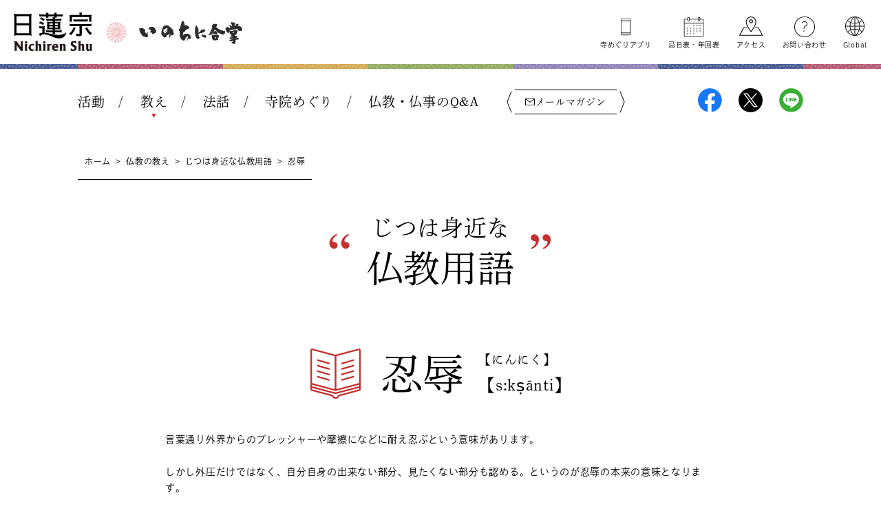

--- FILE ---
content_type: text/html; charset=UTF-8
request_url: https://www.nichiren.or.jp/glossary/id59/
body_size: 8441
content:
<!DOCTYPE HTML>
<html lang="ja" xmlns:og="http://ogp.me/ns#">
<head>
<!-- head tag top -->


<meta charset="utf-8" />

<title>忍辱｜じつは身近な仏教用語｜仏教の教え｜日蓮宗ポータルサイト</title>

<meta http-equiv="X-UA-Compatible" content="IE=edge">

<meta http-equiv="content-language" content="ja" />

<meta name="format-detection" content="telephone=no">

<meta name="robots" content="NOODP" />

<link rel="icon" href="/favicon.ico">
<link rel="shortcut icon" href="/favicon.ico">

<script type="text/javascript" src="//www.nichiren.or.jp/common/ncr/js/cdn_change_local.js" async="async"></script>

<meta name="viewport" content="width=device-width" id="viewport">

<script src="//tifnm5zb2p.user-space.cdn.idcfcloud.net/common/ncr/js/viewport.js?t=2025120501"></script>

<meta name="description" content="私たちの日常には仏様の教えに由来する言葉が沢山あります。小難しく感じる仏教用語でも、意外な由来を知ると親しみを持て、仏教の魅力に触れて頂けると思います。" /> 
<meta name="keywords" content="日蓮,聖人,上人,お釈迦様,仏陀,仏教,法華経,南無妙法蓮華経,お題目">
<meta property="og:url" content="https://www.nichiren.or.jp/glossary/id59/" />
<meta property="og:type" content="article" />
<meta property="og:title" content="じつは身近な仏教用語｜日蓮宗ポータルサイト">
<meta property="og:description" content="私たちの日常には仏様の教えに由来する言葉が沢山あります。小難しく感じる仏教用語でも、意外な由来を知ると親しみを持て、仏教の魅力に触れて頂けると思います。" />
<meta property="twitter:description" content="私たちの日常には仏様の教えに由来する言葉が沢山あります。小難しく感じる仏教用語でも、意外な由来を知ると親しみを持て、仏教の魅力に触れて頂けると思います。" />
<meta property="og:image" content="https://www.nichiren.or.jp/common/ncr/img/ogp_shaka.png" />
<meta property="og:site_name" content="日蓮宗ポータルサイト" />
<meta property="og:locale" content="ja_JP" />


<script>
  (function(d) {
    var config = {
      kitId: 'xrv0fvi',
      scriptTimeout: 3000,
      async: true
    },
    h=d.documentElement,t=setTimeout(function(){h.className=h.className.replace(/\bwf-loading\b/g,"")+" wf-inactive";},config.scriptTimeout),tk=d.createElement("script"),f=false,s=d.getElementsByTagName("script")[0],a;h.className+=" wf-loading";tk.src='https://use.typekit.net/'+config.kitId+'.js';tk.async=true;tk.onload=tk.onreadystatechange=function(){a=this.readyState;if(f||a&&a!="complete"&&a!="loaded")return;f=true;clearTimeout(t);try{Typekit.load(config)}catch(e){}};s.parentNode.insertBefore(tk,s)
  })(document);
</script>


<link rel="stylesheet" type="text/css" href="//tifnm5zb2p.user-space.cdn.idcfcloud.net/common/ncr/css/owl.carousel.min.css?t=2025120501">
<link rel="stylesheet" type="text/css" href="//tifnm5zb2p.user-space.cdn.idcfcloud.net/common/ncr/css/owl.theme.default.min.css?t=2025120501">
<link rel="stylesheet" type="text/css" href="//tifnm5zb2p.user-space.cdn.idcfcloud.net/common/ncr/css/jquery.mCustomScrollbar.css?t=2025120501">
<link rel="stylesheet" type="text/css" href="//tifnm5zb2p.user-space.cdn.idcfcloud.net/common/ncr/css/magnific-popup.css?t=2025120501">

<link rel="stylesheet" type="text/css" href="//tifnm5zb2p.user-space.cdn.idcfcloud.net/common/ncr/css/common.css?t=2025120501" />
<link rel="stylesheet" type="text/css" href="//tifnm5zb2p.user-space.cdn.idcfcloud.net/common/ncr/css/cms.css?t=2025120501" />

<script src="//tifnm5zb2p.user-space.cdn.idcfcloud.net/common/ncr/js/jquery.js?t=2025120501"></script>
<script src="//tifnm5zb2p.user-space.cdn.idcfcloud.net/common/ncr/js/jquery-ui.js?t=2025120501"></script>
<script src="//tifnm5zb2p.user-space.cdn.idcfcloud.net/common/ncr/js/jquery.cookie.js?t=2025120501"></script>
<script src="//tifnm5zb2p.user-space.cdn.idcfcloud.net/common/ncr/js/imagesloaded.pkgd.min.js?t=2025120501"></script>
<!--<script src="//tifnm5zb2p.user-space.cdn.idcfcloud.net/common/ncr/js/svgxuse.js?t=2025120501"></script>-->
<script src="//tifnm5zb2p.user-space.cdn.idcfcloud.net/common/ncr/js/fixsvgstack.jquery.custom.js?t=2025120501"></script>
<script src="//tifnm5zb2p.user-space.cdn.idcfcloud.net/common/ncr/js/ofi.min.js?t=2025120501"></script>
<script src="//tifnm5zb2p.user-space.cdn.idcfcloud.net/common/ncr/js/smooth-scroll.js?t=2025120501"></script>
<script type="text/javascript">
if(navigator.userAgent.indexOf('Trident') !== -1) {
	document.write('<script type="text/javascript" src="//tifnm5zb2p.user-space.cdn.idcfcloud.net/common/ncr/js/smooth-scroll.polyfills.js"><'+'/script>');
}
</script>
<script src="//tifnm5zb2p.user-space.cdn.idcfcloud.net/common/ncr/js/jquery.lazyload.min.js?t=2025120501"></script>
<script src="//tifnm5zb2p.user-space.cdn.idcfcloud.net/common/ncr/js/owl.carousel.min.js?t=2025120501"></script>
<script src="//tifnm5zb2p.user-space.cdn.idcfcloud.net/common/ncr/js/jquery.mCustomScrollbar.concat.min.js?t=2025120501"></script>
<script src="//tifnm5zb2p.user-space.cdn.idcfcloud.net/common/ncr/js/jquery.magnific-popup.min.js?t=2025120501"></script>
<script src="//tifnm5zb2p.user-space.cdn.idcfcloud.net/common/ncr/js/scripts.js?t=2025120501"></script>

<script src="//tifnm5zb2p.user-space.cdn.idcfcloud.net/common/ncr/js/moment.min.js?t=2025120501"></script>



<link rel='dns-prefetch' href='//s.w.org' />
		<script type="text/javascript">
			window._wpemojiSettings = {"baseUrl":"https:\/\/s.w.org\/images\/core\/emoji\/2.3\/72x72\/","ext":".png","svgUrl":"https:\/\/s.w.org\/images\/core\/emoji\/2.3\/svg\/","svgExt":".svg","source":{"concatemoji":"https:\/\/www.nichiren.or.jp\/glossary\/wp-includes\/js\/wp-emoji-release.min.js"}};
			!function(t,a,e){var r,i,n,o=a.createElement("canvas"),l=o.getContext&&o.getContext("2d");function c(t){var e=a.createElement("script");e.src=t,e.defer=e.type="text/javascript",a.getElementsByTagName("head")[0].appendChild(e)}for(n=Array("flag","emoji4"),e.supports={everything:!0,everythingExceptFlag:!0},i=0;i<n.length;i++)e.supports[n[i]]=function(t){var e,a=String.fromCharCode;if(!l||!l.fillText)return!1;switch(l.clearRect(0,0,o.width,o.height),l.textBaseline="top",l.font="600 32px Arial",t){case"flag":return(l.fillText(a(55356,56826,55356,56819),0,0),e=o.toDataURL(),l.clearRect(0,0,o.width,o.height),l.fillText(a(55356,56826,8203,55356,56819),0,0),e===o.toDataURL())?!1:(l.clearRect(0,0,o.width,o.height),l.fillText(a(55356,57332,56128,56423,56128,56418,56128,56421,56128,56430,56128,56423,56128,56447),0,0),e=o.toDataURL(),l.clearRect(0,0,o.width,o.height),l.fillText(a(55356,57332,8203,56128,56423,8203,56128,56418,8203,56128,56421,8203,56128,56430,8203,56128,56423,8203,56128,56447),0,0),e!==o.toDataURL());case"emoji4":return l.fillText(a(55358,56794,8205,9794,65039),0,0),e=o.toDataURL(),l.clearRect(0,0,o.width,o.height),l.fillText(a(55358,56794,8203,9794,65039),0,0),e!==o.toDataURL()}return!1}(n[i]),e.supports.everything=e.supports.everything&&e.supports[n[i]],"flag"!==n[i]&&(e.supports.everythingExceptFlag=e.supports.everythingExceptFlag&&e.supports[n[i]]);e.supports.everythingExceptFlag=e.supports.everythingExceptFlag&&!e.supports.flag,e.DOMReady=!1,e.readyCallback=function(){e.DOMReady=!0},e.supports.everything||(r=function(){e.readyCallback()},a.addEventListener?(a.addEventListener("DOMContentLoaded",r,!1),t.addEventListener("load",r,!1)):(t.attachEvent("onload",r),a.attachEvent("onreadystatechange",function(){"complete"===a.readyState&&e.readyCallback()})),(r=e.source||{}).concatemoji?c(r.concatemoji):r.wpemoji&&r.twemoji&&(c(r.twemoji),c(r.wpemoji)))}(window,document,window._wpemojiSettings);
		</script>
		<style type="text/css">
img.wp-smiley,
img.emoji {
	display: inline !important;
	border: none !important;
	box-shadow: none !important;
	height: 1em !important;
	width: 1em !important;
	margin: 0 .07em !important;
	vertical-align: -0.1em !important;
	background: none !important;
	padding: 0 !important;
}
</style>
            <script>
                if (document.location.protocol != "https:") {
                    document.location = document.URL.replace(/^http:/i, "https:");
                }
            </script>
            <link rel='https://api.w.org/' href='https://www.nichiren.or.jp/glossary/wp-json/' />
<link rel="EditURI" type="application/rsd+xml" title="RSD" href="https://www.nichiren.or.jp/glossary/xmlrpc.php?rsd" />
<link rel="wlwmanifest" type="application/wlwmanifest+xml" href="https://www.nichiren.or.jp/glossary/wp-includes/wlwmanifest.xml" /> 
<link rel='prev' title='持戒' href='https://www.nichiren.or.jp/glossary/id57/' />
<link rel='next' title='精進' href='https://www.nichiren.or.jp/glossary/id61/' />
<link rel="canonical" href="https://www.nichiren.or.jp/glossary/id59/" />
<link rel='shortlink' href='https://www.nichiren.or.jp/glossary/?p=59' />
<link rel="alternate" type="application/json+oembed" href="https://www.nichiren.or.jp/glossary/wp-json/oembed/1.0/embed?url=https%3A%2F%2Fwww.nichiren.or.jp%2Fglossary%2Fid59%2F" />
<link rel="alternate" type="text/xml+oembed" href="https://www.nichiren.or.jp/glossary/wp-json/oembed/1.0/embed?url=https%3A%2F%2Fwww.nichiren.or.jp%2Fglossary%2Fid59%2F&#038;format=xml" />

<!-- head tag bottom -->



<!-- Google tag (gtag.js) -->
<script async src="https://www.googletagmanager.com/gtag/js?id=G-72CNRK5R7E"></script>
<script>
  window.dataLayer = window.dataLayer || [];
  function gtag(){dataLayer.push(arguments);}
  gtag('js', new Date());

  gtag('config', 'G-72CNRK5R7E');
</script>


</head>

<body data-rsssl=1 class="buddhism glossary">

<!-- body tag top -->

<div id="fb-root"></div>
<script async defer crossorigin="anonymous" src="https://connect.facebook.net/ja_JP/sdk.js#xfbml=1&version=v4.0&appId=412053825474253&autoLogAppEvents=1"></script>

<!-- wrapper -->
<div id="wrapper">

<header id="head">
<div id="head-inner">
<div id="head-group1">
<h1 id="head-logo"><a href="/" class="hover"><img src="//tifnm5zb2p.user-space.cdn.idcfcloud.net/common/ncr/img/ic_sprite01.svg#logo" alt="日蓮宗 ポータルサイト" /></a></h1>
<p id="head-catch"><a href="/inochi-ni-gassho/" class="hover">いのちに合掌</a></p>
</div>
<div id="head-group2">
<div id="head-nav-outer">
<nav id="head-nav1">
<ul>
<li class="activity">
<div class="nav-inner">
<a href="/activity/">活動</a>
<div class="sub-nav">
<div class="sub-nav-inner">
<p class="heading"><a href="/activity/" data-sp="活動トップ" data-caption="Our Activities" class="hover"><img src="//tifnm5zb2p.user-space.cdn.idcfcloud.net/common/ncr/img/lnav_thumb_activity.jpg" alt=""/></a></p>
<div class="sub-nav-box">
<ul>
<li><a href="/activity/message/">ご挨拶</a></li>
</ul>
</div>
<div class="sub-nav-box">
<p class="heading">日蓮宗について</p>
<ul>
<li><a href="/activity/basic/">基本情報</a></li>
<li><a href="/activity/seijitsu/">宗門聖日</a></li>
<li><a href="/information/">宗務院からのお知らせ</a></li>
<li><a href="/sermon/videos/introduction/">宗門紹介ムービー</a></li>
</ul>
</div>
<div class="sub-nav-box">
<p class="heading">今、あなたと一緒にできること</p>
<ul>
<li><a href="/inochi-ni-gassho/">いのちに合掌</a></li>
<li><a href="/annon/">あんのん基金</a></li>
<li><a href="/terakoya/">てらこや活動</a></li>
<li><a href="/interview/">この人に聞きたい</a></li>
</ul>
<ul>
<li><a href="/activity/ikitsuke/">行きつけのお寺をつくろう</a></li>
<li><a href="/ikiruhitobito/">法華経と共に生きる人々</a></li>
</ul>
</div>
</div>
</div>
<span class="trigger">＋</span>
</div>
</li>
<li class="buddhism">
<div class="nav-inner">
<a href="/buddhism/">教え</a>
<div class="sub-nav">
<div class="sub-nav-inner">
<p class="heading"><a href="/buddhism/" data-sp="教えトップ" data-caption="Teachings of Buddha" class="hover"><img src="//tifnm5zb2p.user-space.cdn.idcfcloud.net/common/ncr/img/lnav_thumb_buddhism.jpg" alt=""/></a></p>
<div class="sub-nav-box">
<p class="heading">仏</p>
<ul>
<li><a href="/glossary/">じつは身近な仏教用語</a></li>
<li><a href="/buddhism/shaka/">お釈迦さまの教え</a></li>
</ul>
</div>
<div class="sub-nav-box">
<p class="heading">法</p>
<ul>
<li><a href="/hokekyo/">ざっくり納得、法華経のすべて</a></li>
<li><a href="/buddhism/sutra/">今を生きる法華経の智慧</a></li>
</ul>
</div>
<div class="sub-nav-box">
<p class="heading">僧</p>
<ul>
<li><a href="/goibun/">ゼロから学ぶ、日蓮聖人の教え</a></li>
<li><a href="/buddhism/nichiren/">日蓮聖人の生涯</a></li>
</ul>
</div>
</div>
</div>
<span class="trigger">＋</span>
</div>
</li>
<li class="sermon">
<div class="nav-inner">
<a href="/sermon/">法話</a>
<div class="sub-nav">
<div class="sub-nav-inner">
<p class="heading"><a href="/sermon/" data-sp="法話トップ" data-caption="Preaching" class="hover"><img src="//tifnm5zb2p.user-space.cdn.idcfcloud.net/common/ncr/img/lnav_thumb_sermon.jpg" alt=""/></a></p>
<div class="sub-nav-box">
<p class="heading">読む</p>
<ul>
<li><a href="/satorinokokoro/">サトリのココロ</a></li>
<li><a href="/people/">法華経に支えられた人々</a></li>
<li><a href="/walking/">心の散歩道</a></li>
<li><a href="/sermon/talk/">お坊さんのお話</a></li>
</ul>
</div>
<div class="sub-nav-box">
<p class="heading">聞く</p>
<ul>
<li><a href="/podcast/">法話の音声配信のご案内</a></li>
<li><a href="/sermon/audios/">法華経の世界へようこそ</a></li>
</ul>
</div>
<div class="sub-nav-box">
<p class="heading">見る</p>
<ul>
<li><a href="/sermon/videos/">映像ライブラリ</a></li>
</ul>
</div>
<div class="sub-nav-box">
<p class="heading">体験する</p>
<ul>
<li><a href="/sermon/experience/">特別講話の御案内</a></li>
</ul>
</div>
<div class="sub-nav-box">
<p class="heading">今月の聖語</p>
<ul>
<li><a href="/words/">今月の聖語</a></li>
<li><a href="/words/date/2026/">バックナンバー</a></li>
</ul>
</div>
</div>
</div>
<span class="trigger">＋</span>
</div>
</li>
<li class="temple">
<div class="nav-inner">
<a href="/temple/">寺院めぐり</a>
<div class="sub-nav">
<div class="sub-nav-inner">
<p class="heading"><a href="/temple/" data-sp="寺院めぐりトップ" data-caption="Pilgrimage to temples" class="hover"><img src="//tifnm5zb2p.user-space.cdn.idcfcloud.net/common/ncr/img/lnav_thumb_temple.jpg" alt=""/></a></p>
<div class="sub-nav-box">
<p class="heading">日蓮宗本山</p>
<ul>
<li><a href="/temple/honzan/">日蓮宗本山 寺院ページ一覧</a></li>
</ul>
</div>
<div class="sub-nav-box">
<p class="heading">のんびり行こう ぶらりお寺たび</p>
<ul>
<li><a href="/oteratabi/vol23/">最新の記事</a></li>
<li><a href="/oteratabi/">バックナンバー</a></li>
</ul>
</div>
<div class="sub-nav-box">
<p class="heading">笑顔と出会う寺めぐり</p>
<ul>
<li><a href="https://www.nichiren.or.jp/report/vol009/">最新の記事</a></li>
<li><a href="/report/">バックナンバー</a></li>
</ul>
</div>
<div class="sub-nav-box">
<p class="heading">日蓮宗総合リンク集</p>
<ul>
<li><a href="/temple/map/">日蓮宗全寺院マップ</a></li>
<li><a href="/temple/headquarter/">祖山・霊跡・由緒寺院</a></li>
<li><a href="/temple/historical/">宗門史跡</a></li>
<li><a href="/temple/international-base/">国際布教拠点</a></li>
<li><a href="/temple/institution/">日蓮宗宗門機関</a></li>
<li><a href="/temple/education/">教育機関</a></li>
<li><a href="/temple/international/">国際機関</a></li>
<li><a href="/temple/union/">門下連合会</a></li>
<li><a href="/temple/other/">その他</a></li>
</ul>
</div>
</div>
</div>
<span class="trigger">＋</span>
</div>
</li>
<li class="qa">
<div class="nav-inner">
<a href="/qa/">仏教・仏事のQ&amp;A</a>
<div class="sub-nav">
<div class="sub-nav-inner">
<p class="heading"><a href="/qa/" data-sp="仏教・仏事のQ&amp;Aトップ" data-caption="FAQ" class="hover"><img src="//tifnm5zb2p.user-space.cdn.idcfcloud.net/common/ncr/img/lnav_thumb_qa.jpg" alt=""/></a></p>
<div class="sub-nav-box">
<p class="heading">仏教・仏事のQ&amp;A</p>
<ul>
<li><a href="/qa/about/">日蓮宗についてのQ&amp;A</a></li>
<li><a href="/qa/buddhism/">教えについてのQ&amp;A</a></li>
<li><a href="/qa/memorial/">仏事についてのQ&amp;A</a></li>
<li><a href="/qa/life/">仏教徒の生活についてQ&amp;A</a></li>
<li><a href="/qa/temple/">お寺についてのQ&amp;A</a></li>
</ul>
</div>
<div class="sub-nav-box">
<p class="heading">お役立ちツール</p>
<ul>
<li><a href="/hayamihyo/">忌日表（中陰表）・年回表</a></li>
</ul>
</div>
</div>
</div>
<span class="trigger">＋</span>
</div>
</li>
</ul>
<p id="head-mm"><a href="/mm/"><span class="inner">メールマガジン</span></a></p>
</nav>
<nav id="head-sns">
<ul>
<li class="facebook"><a href="https://www.facebook.com/nichirenshu.official/" target="_blank" class="hover">日蓮宗Facebook</a></li>
<li class="twitter"><a href="https://x.com/nichiren_syu" target="_blank" class="hover">日蓮宗X(旧ツイッター)</a></li>
<li class="line"><a href="https://line.me/R/ti/p/%40hku9580t" target="_blank" class="hover">日蓮宗LINE</a></li>
</ul></nav>
<nav id="head-nav2">
<ul>
<li class="akashi"><a href="https://gasshonoakashi.nichiren.or.jp/" target="_blank">寺めぐり<br class="pc-none">アプリ</a></li>
<li class="hayamihyo"><a href="/hayamihyo/">忌日表<span class="sp-none">・</span><br class="pc-none">年回表</a></li>
<li class="access"><a href="/access/">アクセス</a></li>
<li class="contact"><a href="/inquiry/">お問い合わせ</a></li>
<li class="global"><a href="javascript:void(0);" id="global-trigger">Global</a></li>
</ul>
</nav>
</div>

<!--
<div id="head-800year">
<p class="mark"><a href="/activity/basic/#logomark" class="hover">日蓮聖人降誕800年</a></p>
<p class="countdown" style="line-height:1.8em;">令和3年2月16日<br class="sp-none"><span class="pc-none"> </span>日蓮聖人降誕800年</p>
</div>
<script type="text/javascript">
function zeroPad(number, length){
	var ret = ('000' + number).slice(-length);
	return ret;
}
$(function(){
	var birth = moment('2021-02-16');
	var today = moment(moment().format('YYYY-MM-DD'));
	var year = birth.diff(today, 'years');
	var day = birth.subtract(year, 'year').diff(today, 'days', true);
	//$('#headCountYear').html(year);
	//$('#headCountDay').html(zeroPad(Math.ceil(day), 3));
	if($('.visual-countdown').length > 0){
		$('.visual-countdown .date').html(zeroPad(Math.ceil(day), 3));
	}
});
</script>
-->


<a href="javascript:void(0);" id="head-trigger"><span></span><span></span><span></span></a>

</div>
</div>
</header>

<ul id="lang-selector">
<li><a href="/">Japanese</a></li>
<li><a href="/english/">English</a></li>
<li><a href="/chinese-t/">Chinese</a></li>
<li><a href="/spanish/">Spanish</a></li>
<li><a href="/portuguese/">Portuguese</a></li>
<li><a href="/indonesian/">Indonesian</a></li>
<li class="close">×</li>
</ul>

<!-- container -->
<div id="container">



<div id="topic-path">
<p><a href="/">ホーム</a><span class="separator">&gt;</span><a href="/buddhism/">仏教の教え</a><span class="separator">&gt;</span><a href="/glossary/">じつは身近な仏教用語</a><span class="separator">&gt;</span>忍辱</p>
</div>

<div id="contents">

<p class="buddhism-title"><span class="inner">じつは身近な<span>仏教用語</span></span></p>


<article class="glossary-post">
<div class="head">
<h2 class="title">忍辱</h2>
<div class="meta">
<p class="ruby">【にんにく】</p>
<p class="sanskrit">【s:kṣānti】</p>
</div>
</div>
<div class="body">
<p>言葉通り外界からのプレッシャーや摩擦になどに耐え忍ぶという意味があります。</p>
<p>しかし外圧だけではなく、自分自身の出来ない部分、見たくない部分も認める。というのが忍辱の本来の意味となります。</p>
<p>他人の失敗は目につきやすいのが人の常ですが、自分の失敗に目をそらさずに認める事で忍耐力が向上します。モノゴトを他者の所為にしない事が、問題の本質を捉えやすくします。</p>
<p>また、モノゴトを正しく認識する事が他者に寛容になる事に繋がり、結果的に人間関係が良好になります。</p>
</div>
<p class="back"><a href="/glossary/#index" class="ic-arw01 rev">索引へもどる</a></p>
</article>


<div class="buddhism-bottom-more shaka">
<a href="/buddhism/shaka/" class="hover">
<p class="image"><img src="//tifnm5zb2p.user-space.cdn.idcfcloud.net/common/ncr/img/buddhism_bottom_shaka.gif" alt=""/></p>
<div class="data">
<p class="shoulder">こちらもご覧ください</p>
<p class="heading">お釈迦さまの教え</p>
<p class="summary">世の真理をさとった人＝「ブッダ」と呼ばれる、お釈迦さま。その教えである仏教に込められたお釈迦さまの智慧について、ご説明します。</p>
</div>
</a>
</div>

</div>

<div class="buddhism-bottom-other">
<div class="inner">

<div class="item shaka">
<a href="/glossary/" class="hover">
<p class="heading"><span>じつは身近な<br>仏教用語</span></p>
<p class="image"><img src="//tifnm5zb2p.user-space.cdn.idcfcloud.net/common/ncr/img/buddhism_eyecatch_shaka.gif" alt=""/></p>
<p class="summary">私たちの日常には仏様の教えに由来する言葉が沢山あります。小難しく感じる仏教用語でも、意外な由来を知ると親しみを持て、仏教の魅力に触れて頂けると思います。</p>
</a>
</div>

<div class="item sutra">
<a href="/hokekyo/" class="hover">
<p class="heading"><span>ざっくり納得<br>法華経のすべて</span></p>
<p class="image"><img src="//tifnm5zb2p.user-space.cdn.idcfcloud.net/common/ncr/img/buddhism_eyecatch_sutra.gif" alt=""/></p>
<p class="summary">お経というと敷居が高く感じられるかもしれません。しかし法華経には私たちが幸せに生きるヒントが沢山散りばめられています。ここでは章毎にざっくり学んでいきます。</p>
</a>
</div>

<div class="item nichiren">
<a href="/goibun/" class="hover">
<p class="heading"><span>ゼロから学ぶ<br>日蓮聖人の教え</span></p>
<p class="image"><img src="//tifnm5zb2p.user-space.cdn.idcfcloud.net/common/ncr/img/buddhism_eyecatch_nichiren.gif" alt=""/></p>
<p class="summary">日蓮聖人の残した「御遺文（ごいぶん）」を中心にその思想を分かりやすく解説し、今もなお多くの人の“心”を掴んで離さない、その魅力を探っていきたいと思います。</p>
</a>
</div>

</div>
</div>


</div>
<!-- /container -->

<footer id="foot">
<div id="bannerbox2" class="bannerbox owl-carousel owl-theme">

<p class="primary"><a href="/information/shuumuin/20251029-7346/" class="hover"><img src="//tifnm5zb2p.user-space.cdn.idcfcloud.net/common/ncr/img/bnr1_photocon2025.jpg" alt="いのちに合掌 写真コンテスト 入選作品発表！"/></a></p>

<p class="primary"><a href="/coloring/" class="hover"><img src="//tifnm5zb2p.user-space.cdn.idcfcloud.net/common/ncr/img/bnr1_kodomodojo.jpg" alt="こども道場 〜つくって、あそんで、ときにチャレンジ〜"/></a></p>





<p class="primary"><a href="/lgbtq/" class="hover"><img src="//tifnm5zb2p.user-space.cdn.idcfcloud.net/common/ncr/img/bnr1_lgbtq.jpg" alt="すべての人に寄り添うお寺であるために 〜LGBTQを知る〜"/></a></p>

<p class="primary"><a href="/beware-of-cults/" class="hover"><img src="//tifnm5zb2p.user-space.cdn.idcfcloud.net/common/ncr/img/bnr1_boc.jpg" alt="カルト宗教の勧誘に注意してください。"/></a></p>

<p class="primary"><a href="/podcast/" class="hover"><img src="//tifnm5zb2p.user-space.cdn.idcfcloud.net/common/ncr/img/bnr1_linehouwa.jpg" alt="日蓮宗 公式LINE LINE法話"/></a></p>





<p class="primary"><a href="https://hokekyo-item.stores.jp/" target="_blank" class="hover"><img src="//tifnm5zb2p.user-space.cdn.idcfcloud.net/common/ncr/img/bnr1_hokekyogoods.jpg" alt="天野喜孝 作 「法華経画」グッズストア"/></a></p>


<!--<p class="primary"><a href="/information/shuumuin/20210604-5465/" class="hover"><img src="//tifnm5zb2p.user-space.cdn.idcfcloud.net/common/ncr/img/bnr1_sttour_r03.jpg" alt="おうちDE交換留学生 募集中！ 令和３年度スタディツアー"/></a></p>-->



<p class="primary"><a href="/hayamihyo/" class="hover"><img src="//tifnm5zb2p.user-space.cdn.idcfcloud.net/common/ncr/img/bnr1_hayamihyo.jpg" alt="忌日表（中陰表）・年回表 命日から忌日・年忌を計算して、忌日表・年回表を作成いただけます。法要・法事などの確認にご活用ください。"/></a></p>
<p class="primary"><a href="https://www.kuonji.jp/" target="_blank" class="hover"><img src="//tifnm5zb2p.user-space.cdn.idcfcloud.net/common/ncr/img/bnr1_minobu.jpg" alt="日蓮宗総本山 身延山久遠寺"/></a></p>
<p class="primary"><a href="/annon/" class="hover"><img src="//tifnm5zb2p.user-space.cdn.idcfcloud.net/common/ncr/img/bnr1_annon.jpg" alt="世界に届ける、願いのバトン 日蓮宗 あんのん基金"/></a></p>

<p class="primary"><a href="/information/fukko/" class="hover"><img src="//tifnm5zb2p.user-space.cdn.idcfcloud.net/common/ncr/img/bnr1_fukkotokubetsu2.jpg?t=2025041601" alt="復興特別地域"/></a></p>

<p class="primary"><a href="/information/shuumuin/20230502-6353/" class="hover"><img src="//tifnm5zb2p.user-space.cdn.idcfcloud.net/common/ncr/img/bnr1_saigai.jpg" alt="臨時災害対策本部について"/></a></p>

<p class="primary"><a href="/information/support/" class="hover"><img src="//tifnm5zb2p.user-space.cdn.idcfcloud.net/common/ncr/img/bnr1_fukko.jpg" alt="復興ＯＮ ボランティア・支援の募集情報"/></a></p>

<p class="primary"><a href="http://news-nichiren.jp/webshop/" target="_blank" class="hover"><img src="//tifnm5zb2p.user-space.cdn.idcfcloud.net/common/ncr/img/bnr1_news.jpg" alt="日蓮宗新聞社 ウェブショップはこちら"/></a></p>
<p class="secondary"><a href="https://www.jbf.ne.jp/" target="_blank" class="hover"><img src="//tifnm5zb2p.user-space.cdn.idcfcloud.net/common/ncr/img/bnr2_jbf.jpg" alt="全日本仏教会"/></a></p>
<p class="secondary"><a href="https://saigai.shakyoukai.jp/" target="_blank" class="hover"><img src="//tifnm5zb2p.user-space.cdn.idcfcloud.net/common/ncr/img/bnr2_saigaijiboard.jpg" alt="災害発生時掲示板（全国社会教化事業協会）"/></a></p>
<p class="secondary"><a href="http://www.minobu-girl.com/" target="_blank" class="hover"><img src="//tifnm5zb2p.user-space.cdn.idcfcloud.net/common/ncr/img/bnr2_minobugirl.jpg" alt="みのぶ山 観光情報サイト みのぶガール"/></a></p>
<p class="secondary"><a href="https://gasshonoakashi.nichiren.or.jp/" target="_blank" class="hover"><img src="//tifnm5zb2p.user-space.cdn.idcfcloud.net/common/ncr/img/bnr2_gasshoapp.jpg" alt="日蓮宗公式スマートフォンアプリ 「合掌の証」"/></a></p>
<!--<p class="secondary"><a href="/information/shuumuin/20130801-1705/" class="hover"><img src="//tifnm5zb2p.user-space.cdn.idcfcloud.net/common/ncr/img/bnr2_gaikokugo.jpg" alt="外国語 de 国際体験"/></a></p>-->
<p class="secondary"><a href="https://nichiren-monka.org/" target="_blank" class="hover"><img src="//tifnm5zb2p.user-space.cdn.idcfcloud.net/common/ncr/img/bnr2_monren.jpg" alt="日蓮聖人門下連合会 公式サイト"/></a></p>
</div>
<p id="foot-topagetop"><a href="#head">ページの先頭へ</a></p>
<div id="foot-inner">
<p id="foot-mm"><a href="/mm/"><span class="inner">メールマガジン</span></a></p>
<nav id="foot-sns">
<ul>
<li class="facebook"><a href="https://www.facebook.com/nichirenshu.official/" target="_blank" class="hover">日蓮宗Facebook</a></li>
<li class="twitter"><a href="https://x.com/nichiren_syu" target="_blank" class="hover">日蓮宗X(旧ツイッター)</a></li>
<li class="line"><a href="https://line.me/R/ti/p/%40hku9580t" target="_blank" class="hover">日蓮宗LINE</a></li>
</ul></nav>
<nav id="foot-nav">
<ul>
<li><a href="/aboutsite/">このサイトについて</a></li>
<li><a href="/inquiry/">お問い合わせ</a></li>
<li><a href="/privacy/">プライバシーポリシー</a></li>
<li><a href="/sitemap/">サイトマップ</a></li>
</ul>
</nav>
<p id="foot-logo"><a href="/" class="hover"><img src="//tifnm5zb2p.user-space.cdn.idcfcloud.net/common/ncr/img/ic_sprite01.svg#logo" alt="日蓮宗 ポータルサイト" /></a></p>
<p id="copyright"><small>Copyright &copy; Nichiren Shu. All rights reserved.</small></p>

<p style="display:none;" id="nwCheck">&nbsp;</p>

</div>
</footer>

</div>
<!-- /wrapper -->

<!-- body tag bottom -->







<script type='text/javascript' src='https://www.nichiren.or.jp/glossary/wp-includes/js/wp-embed.min.js'></script>

</body>
</html>


--- FILE ---
content_type: image/svg+xml
request_url: https://tifnm5zb2p.user-space.cdn.idcfcloud.net/common/ncr/img/buddhism_ic_book.svg
body_size: 326
content:
<svg id="レイヤー_1" data-name="レイヤー 1" xmlns="http://www.w3.org/2000/svg" viewBox="0 0 150.528 150.526"><defs><style>.cls-1{fill:#c52f2f;fill-rule:evenodd;}</style></defs><title>buddhism_ic_book</title><path class="cls-1" d="M147.036,126.845,86.184,143.073a11.7257,11.7257,0,0,1-21.839,0L3.491,126.845A4.7055,4.7055,0,0,1,0,122.3V4.702A4.71,4.71,0,0,1,5.916.157L75.264,18.649,144.611.157A4.78,4.78,0,0,1,145.819,0a4.7,4.7,0,0,1,4.709,4.702V122.3A4.7041,4.7041,0,0,1,147.036,126.845ZM72.912,22.891,4.707,4.702v.002H4.699l.005,98.782,68.208,18.189ZM145.824,4.702,77.616,22.891v98.784l68.208-18.189Zm0,103.653L76.476,126.847a4.7026,4.7026,0,0,1-2.425,0L4.704,108.355v4.597l70.56,18.678,70.56-18.678Zm0,9.461-69.958,18.52a2.3582,2.3582,0,0,1-1.203,0L4.704,117.816V122.3l58.878,15.701,4.674,1.247a7.041,7.041,0,0,0,4.206,5.989l1.589.424a4.7026,4.7026,0,0,0,2.425,0l1.591-.424a7.0354,7.0354,0,0,0,4.204-5.989l4.675-1.247L145.824,122.3ZM93.35,75.262l34.026-9.723a2.3526,2.3526,0,0,1,1.29,4.525L94.641,79.787a2.4561,2.4561,0,0,1-.648.089,2.3519,2.3519,0,0,1-.643-4.614Zm.711,16.554,34.026-9.72a2.3524,2.3524,0,0,1,1.292,4.524L95.353,96.341a2.4561,2.4561,0,0,1-.648.089,2.3522,2.3522,0,0,1-.644-4.614Zm35.318-38.127L95.353,63.412a2.417,2.417,0,0,1-.648.09,2.3528,2.3528,0,0,1-.644-4.615l34.026-9.722a2.3524,2.3524,0,0,1,1.292,4.524Zm0-16.464L95.353,46.949a2.4561,2.4561,0,0,1-.648.089,2.3522,2.3522,0,0,1-.644-4.614L128.087,32.7a2.3529,2.3529,0,0,1,1.292,4.525ZM22.44,32.7l34.026,9.724a2.3519,2.3519,0,0,1-.643,4.614,2.4432,2.4432,0,0,1-.647-.089L21.15,37.225A2.3526,2.3526,0,0,1,22.44,32.7Zm0,16.465,34.026,9.722a2.3525,2.3525,0,0,1-.643,4.615,2.4044,2.4044,0,0,1-.647-.09L21.15,53.689a2.3522,2.3522,0,0,1,1.29-4.524Zm0,16.464,34.026,9.722a2.3524,2.3524,0,0,1-.643,4.615,2.4044,2.4044,0,0,1-.647-.09L21.15,70.154a2.3526,2.3526,0,0,1,1.29-4.525Zm0,16.467,34.026,9.72a2.3519,2.3519,0,0,1-.643,4.614,2.4432,2.4432,0,0,1-.647-.089L21.15,86.62a2.3522,2.3522,0,0,1,1.29-4.524Z"/></svg>

--- FILE ---
content_type: application/javascript
request_url: https://tifnm5zb2p.user-space.cdn.idcfcloud.net/common/ncr/js/fixsvgstack.jquery.custom.js?t=2025120501
body_size: 1725
content:
(function($) {

  // Setup
  // ----------

  // The fix is for webkit browsers only
  // [https://bugs.webkit.org/show_bug.cgi?id=91790]()

  if(!(/Android/.test(navigator.userAgent))) {
    // return functions that do nothing but support chaining
    $.fn.fixSVGStack = function() { return this; };
    $.fn.fixSVGStackBackground = function() { return this; };
    return;
  }

  // Enabled / disable support for a dirty CSS-Hack
  // if `USE_DIRTY_CSS_CONTENT_HACK` is true the following CSS enables the fix
  // – otherwise only inline styles can be fixed
  //
  // ```
  // .classname {
  //   background: transparent url('stack.svg#SVG') no-repeat top left;
  //   content: 'stack.svg#SVG'; /* use content to pass url to webkit fixSVGStackBackground */
  // }
  // ```
  //
  var USE_DIRTY_CSS_CONTENT_HACK = true;

  // The Fix
  // ----------

  // Caches XML of SVG Elements (less parsing)
  var cache = {};

  // Reads SVG Stack via Ajax and returns one element encoded data-uri.
  var i = 0;
  function getdataURIFromStack(url, cb) {

    if(url in cache) {
      cb(cache[url]);
    }

    // `url` must be in the form filename.svg#id
    var parts = url.split('#');
    if(parts.length !== 2) {
      cb(false);
    }
    
    var processStack = function(xmlText) {
      
      var xml = (new window.DOMParser()).parseFromString(xmlText, "text/xml")
      // `parts[1]` contains id
      var svg = xml.getElementById(parts[1]);
      if(svg == null) {
        cache[url] = false;
        cb(false);
      }
      var style = xml.getElementsByTagName('style');
						if(svg){
							style = style[0];
						}else{
							style = "";
						}
      var use = xml.querySelector('svg#'+parts[1]+' use');
						if(use){
							var fragment = use.getAttributeNS('http://www.w3.org/1999/xlink', 'href');
							if(fragment && fragment.indexOf('#') !== -1){
								fragmentStr = fragment.split('#')[1];
								if(fragmentStr){
									var altSVG = xml.getElementById(fragmentStr);
									if(altSVG){
										svg.appendChild(altSVG);
										svg.removeChild(use);
									}
								}
							}
						}else{
							use = "";
						}
      // iOS Safari fix:
      // Firefox uses viewBox and can't scale SVGs when width and height
      // attributes are defined.
      // Safari on iOS needs width and height to scale properly
      var viewBox = svg.getAttribute('viewBox');
      if(viewBox && (viewBoxData = viewBox.split(' ')).length == 4) {
        svg.setAttribute('width', viewBoxData[2]);
        svg.setAttribute('height', viewBoxData[3]);
      }
						
						if(style){
							svg.appendChild(style);
						}

      var svgString = (new XMLSerializer()).serializeToString(svg);
      var dataURI = 'data:image/svg+xml;utf-8,' + escape(svgString);
      cache[url] = dataURI;
      cb(dataURI);
    }

    // Ajax request, browser handles caching
    $.ajax({
        // `parts[0]` contains filename.svg
        url: parts[0],
        cache: true,
        // Read SVG as 'text', jQuerys XML Parsing is broken with SVGs
        dataType: 'text',
        success: processStack
      });
  }

  // Fix for SVG Stacks in background

  $.fn.fixSVGStackBackground = function(pseudo) {
    
    if(!pseudo){
					pseudo = null;
				}
				
				var selector = $(this).selector;
				
				function getCssPropertyForRule(rule, prop) {
					var sheets = document.styleSheets;
					var slen = sheets.length;
					for(var i=0; i<slen; i++) {
						var rules = document.styleSheets[i].cssRules;
						var rlen = rules.length;
						for(var j=0; j<rlen; j++) {
							if(rules[j].selectorText == rule) {
								return rules[j].style[prop];
							}
						}
					}
				}
				
				this.each(function() {
      
      var $el = $(this);
						var randamID = Math.random().toString(36).slice(-8);
						$el.attr("data-fixsvg", randamID);
      
      // At the heart of the bug:
      // Both jquery's `$el.css('background-image')` and `getComputedStyle($el[0], null).backgroundImage`
      // return and url without the #target part;

      var url = $el[0].style.backgroundImage.slice(4, (- 1)).replace(/["']/g, '');

      // Here is the quick and dirty hack, if enabled

      if(USE_DIRTY_CSS_CONTENT_HACK) {
        // Read url form `style.content`, the css content property is used to transport the information
        if(pseudo && pseudo.indexOf("before")===-1 && pseudo.indexOf("after")===-1){
									var tmpBg = getCssPropertyForRule(selector+pseudo, 'backgroundImage');
									if(tmpBg && tmpBg.indexOf('.svg') !== -1){
											url = tmpBg.replace(/["')]/g, '').replace('url(', '');
									}
								}else{
									var style = getComputedStyle($el[0], pseudo);
									if(style.backgroundImage.indexOf('.svg') !== -1 && style.content.indexOf('.svg#') !== -1) {
											url = style.content.replace(/["']/g, '');
									}
								}
      }

      if(url.indexOf('.svg#') === -1) {
        return;
      }

      getdataURIFromStack(url, function(dataURI) {
        if(dataURI === false) {
          return;
        }
        // Replace background-image url with dataURI
								if(pseudo){
									var new_selector = selector+'[data-fixsvg="'+$el.data("fixsvg")+'"]';
									$('head').append('<style>'+new_selector+pseudo+' { background-image: url("' + dataURI + '") !important; }</style>');
								}else{
        	$el.css('background-image', 'url(' + dataURI + ')');
								}
      });

    });
    return this;
  };

  // Fix for SVG Stacks in img Tags

  $.fn.fixSVGStack = function() {
    this.each(function() {
      
      var $el = $(this);
      var url = $el.attr('src');

      if(url.indexOf('.svg#') === -1) {
        return;
      }
      getdataURIFromStack(url, function(dataURI) {
        if(dataURI === false) {
          return;
        }
        // Replace src with dataURI
        $el.attr('src', dataURI);
      });
    });
    return this;
  };

})(jQuery);

--- FILE ---
content_type: image/svg+xml
request_url: https://tifnm5zb2p.user-space.cdn.idcfcloud.net/common/ncr/img/ic_x.svg
body_size: 176
content:
<?xml version="1.0" encoding="UTF-8"?>
<svg id="_レイヤー_1" data-name="レイヤー 1" xmlns="http://www.w3.org/2000/svg" viewBox="0 0 252.9 252.9">
  <defs>
    <style>
      .cls-1 {
        stroke-width: 0px;
      }
    </style>
  </defs>
  <polygon class="cls-1" points="69.9409 64.6581 162.3899 188.2419 183.3244 188.2419 90.8754 64.6581 69.9409 64.6581"/>
  <path class="cls-1" d="m126.45,0h0C56.6131,0,0,56.6131,0,126.45h0c0,69.8369,56.6131,126.45,126.45,126.45h0c69.8369,0,126.45-56.6131,126.45-126.45h0C252.9,56.6131,196.2869,0,126.45,0Zm30.9999,198.1162l-42.0882-56.2759-52.0918,56.2759h-13.3896l59.4989-64.2759L50.254,54.7838h45.5698l38.7611,51.8276,47.9723-51.8276h13.3896l-55.3795,59.8305,62.4523,83.502h-45.5698Z"/>
</svg>

--- FILE ---
content_type: application/javascript
request_url: https://www.nichiren.or.jp/common/ncr/js/cdn_change_local.js
body_size: 774
content:

//CDNが不通の際に自サーバーのファイルを読み込みなおすためにcookieを発行して再読み込みする

setTimeout(function(){
	
	try{console.log(window.jQuery);}catch(e){}
	
	if(!window.jQuery){
		
		var expire = new Date();
		expire.setTime(expire.getTime() + 1000 * 3600 * 0.2);
		document.cookie = 'cdnActive=false;expires=' + expire.toUTCString();
		
		setTimeout(function(){
			location.reload(true);
		}, 1000);
		
		try{console.log("CDN is Bad.");}catch(e){}
		
	}else{
		
		try{console.log('jQuery is OK.')}catch(e){}
		
	}
	
}, 12000); //ページアクセスして12秒後にCDNから応答がなければ（jQueryが読み込めてない場合は、Cookieを発行してreloadする）


/*//識別用のuserHash
var userHash = "";
var cookies = document.cookie.split("; ");
for(var i=0; i<cookies.length; i++){     
	var cookie = cookies[i].split("=");
	switch(cookie[0]){
		case "userHash":
			userHash = cookie[1];
			break;
	}
}
if(!userHash){
	userHash = Math.random().toString(36).slice(-8); //ランダム文字列をuserHashとして保存
}
var expire2 = new Date();
expire2.setTime(expire2.getTime() + 1000 * 86400 * 30); //userHashは1ヶ月(30日)くらいの長めにしておく
document.cookie = 'userHash='+userHash+';expires=' + expire2.toUTCString();*/


